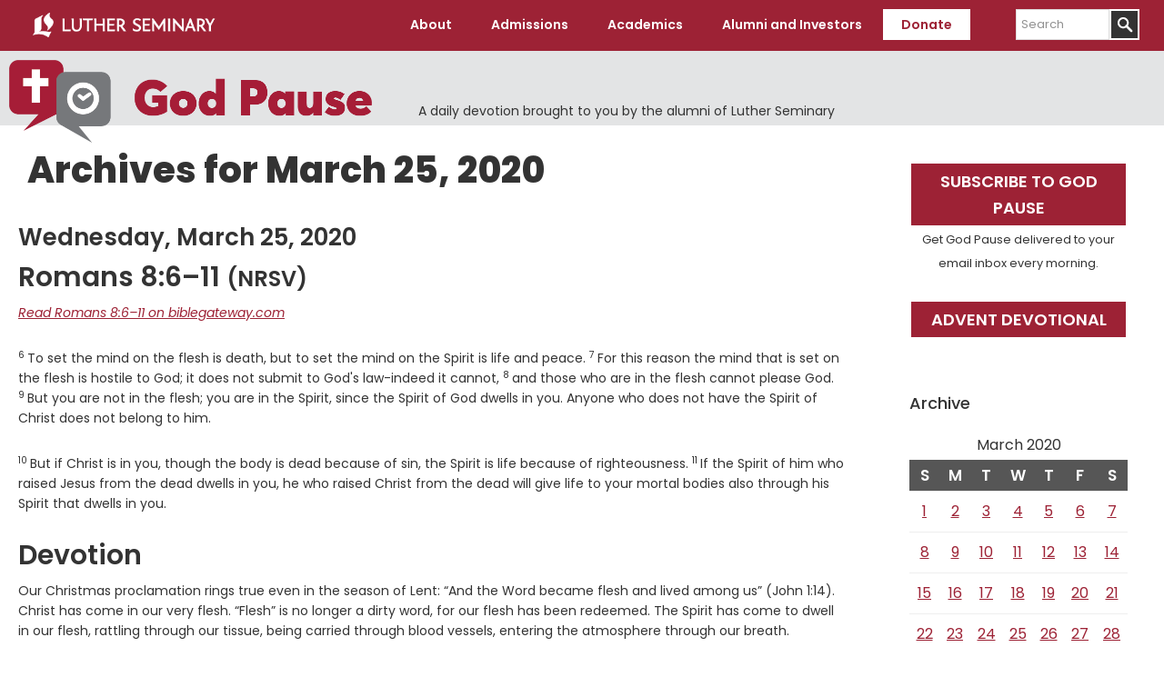

--- FILE ---
content_type: text/html; charset=UTF-8
request_url: https://www.luthersem.edu/godpause/2020/03/25/
body_size: 11496
content:
<!DOCTYPE html>
<html lang="en-US">
<head >
<meta charset="UTF-8" />
<meta name="viewport" content="width=device-width, initial-scale=1" />
<meta name='robots' content='noindex, follow' />
	<style>img:is([sizes="auto" i], [sizes^="auto," i]) { contain-intrinsic-size: 3000px 1500px }</style>
	    <!-- Start VWO Common Smartcode -->
    <script data-cfasync="false" nowprocket type='text/javascript'>
        var _vwo_clicks = 10;
    </script>
    <!-- End VWO Common Smartcode -->
        <!-- Start VWO Async SmartCode -->
    <link rel="preconnect" href="https://dev.visualwebsiteoptimizer.com" />
    <script data-cfasync="false" nowprocket type='text/javascript' id='vwoCode'>
        /* Fix: wp-rocket (application/ld+json) */
        window._vwo_code || (function () {
            var w=window,
            d=document;
            var account_id=735741,
            version=2.2,
            settings_tolerance=2000,
            library_tolerance=2500,
            use_existing_jquery=false,
            platform='web',
            hide_element='body',
            hide_element_style='opacity:0 !important;filter:alpha(opacity=0) !important;background:none !important';
            /* DO NOT EDIT BELOW THIS LINE */
            if(f=!1,v=d.querySelector('#vwoCode'),cc={},-1<d.URL.indexOf('__vwo_disable__')||w._vwo_code)return;try{var e=JSON.parse(localStorage.getItem('_vwo_'+account_id+'_config'));cc=e&&'object'==typeof e?e:{}}catch(e){}function r(t){try{return decodeURIComponent(t)}catch(e){return t}}var s=function(){var e={combination:[],combinationChoose:[],split:[],exclude:[],uuid:null,consent:null,optOut:null},t=d.cookie||'';if(!t)return e;for(var n,i,o=/(?:^|;\s*)(?:(_vis_opt_exp_(\d+)_combi=([^;]*))|(_vis_opt_exp_(\d+)_combi_choose=([^;]*))|(_vis_opt_exp_(\d+)_split=([^:;]*))|(_vis_opt_exp_(\d+)_exclude=[^;]*)|(_vis_opt_out=([^;]*))|(_vwo_global_opt_out=[^;]*)|(_vwo_uuid=([^;]*))|(_vwo_consent=([^;]*)))/g;null!==(n=o.exec(t));)try{n[1]?e.combination.push({id:n[2],value:r(n[3])}):n[4]?e.combinationChoose.push({id:n[5],value:r(n[6])}):n[7]?e.split.push({id:n[8],value:r(n[9])}):n[10]?e.exclude.push({id:n[11]}):n[12]?e.optOut=r(n[13]):n[14]?e.optOut=!0:n[15]?e.uuid=r(n[16]):n[17]&&(i=r(n[18]),e.consent=i&&3<=i.length?i.substring(0,3):null)}catch(e){}return e}();function i(){var e=function(){if(w.VWO&&Array.isArray(w.VWO))for(var e=0;e<w.VWO.length;e++){var t=w.VWO[e];if(Array.isArray(t)&&('setVisitorId'===t[0]||'setSessionId'===t[0]))return!0}return!1}(),t='a='+account_id+'&u='+encodeURIComponent(w._vis_opt_url||d.URL)+'&vn='+version+'&ph=1'+('undefined'!=typeof platform?'&p='+platform:'')+'&st='+w.performance.now();e||((n=function(){var e,t=[],n={},i=w.VWO&&w.VWO.appliedCampaigns||{};for(e in i){var o=i[e]&&i[e].v;o&&(t.push(e+'-'+o+'-1'),n[e]=!0)}if(s&&s.combination)for(var r=0;r<s.combination.length;r++){var a=s.combination[r];n[a.id]||t.push(a.id+'-'+a.value)}return t.join('|')}())&&(t+='&c='+n),(n=function(){var e=[],t={};if(s&&s.combinationChoose)for(var n=0;n<s.combinationChoose.length;n++){var i=s.combinationChoose[n];e.push(i.id+'-'+i.value),t[i.id]=!0}if(s&&s.split)for(var o=0;o<s.split.length;o++)t[(i=s.split[o]).id]||e.push(i.id+'-'+i.value);return e.join('|')}())&&(t+='&cc='+n),(n=function(){var e={},t=[];if(w.VWO&&Array.isArray(w.VWO))for(var n=0;n<w.VWO.length;n++){var i=w.VWO[n];if(Array.isArray(i)&&'setVariation'===i[0]&&i[1]&&Array.isArray(i[1]))for(var o=0;o<i[1].length;o++){var r,a=i[1][o];a&&'object'==typeof a&&(r=a.e,a=a.v,r&&a&&(e[r]=a))}}for(r in e)t.push(r+'-'+e[r]);return t.join('|')}())&&(t+='&sv='+n)),s&&s.optOut&&(t+='&o='+s.optOut);var n=function(){var e=[],t={};if(s&&s.exclude)for(var n=0;n<s.exclude.length;n++){var i=s.exclude[n];t[i.id]||(e.push(i.id),t[i.id]=!0)}return e.join('|')}();return n&&(t+='&e='+n),s&&s.uuid&&(t+='&id='+s.uuid),s&&s.consent&&(t+='&consent='+s.consent),w.name&&-1<w.name.indexOf('_vis_preview')&&(t+='&pM=true'),w.VWO&&w.VWO.ed&&(t+='&ed='+w.VWO.ed),t}code={nonce:v&&v.nonce,use_existing_jquery:function(){return'undefined'!=typeof use_existing_jquery?use_existing_jquery:void 0},library_tolerance:function(){return'undefined'!=typeof library_tolerance?library_tolerance:void 0},settings_tolerance:function(){return cc.sT||settings_tolerance},hide_element_style:function(){return'{'+(cc.hES||hide_element_style)+'}'},hide_element:function(){return performance.getEntriesByName('first-contentful-paint')[0]?'':'string'==typeof cc.hE?cc.hE:hide_element},getVersion:function(){return version},finish:function(e){var t;f||(f=!0,(t=d.getElementById('_vis_opt_path_hides'))&&t.parentNode.removeChild(t),e&&((new Image).src='https://dev.visualwebsiteoptimizer.com/ee.gif?a='+account_id+e))},finished:function(){return f},addScript:function(e){var t=d.createElement('script');t.type='text/javascript',e.src?t.src=e.src:t.text=e.text,v&&t.setAttribute('nonce',v.nonce),d.getElementsByTagName('head')[0].appendChild(t)},load:function(e,t){t=t||{};var n=new XMLHttpRequest;n.open('GET',e,!0),n.withCredentials=!t.dSC,n.responseType=t.responseType||'text',n.onload=function(){if(t.onloadCb)return t.onloadCb(n,e);200===n.status?_vwo_code.addScript({text:n.responseText}):_vwo_code.finish('&e=loading_failure:'+e)},n.onerror=function(){if(t.onerrorCb)return t.onerrorCb(e);_vwo_code.finish('&e=loading_failure:'+e)},n.send()},init:function(){var e,t=this.settings_tolerance();w._vwo_settings_timer=setTimeout(function(){_vwo_code.finish()},t),'body'!==this.hide_element()?(n=d.createElement('style'),e=(t=this.hide_element())?t+this.hide_element_style():'',t=d.getElementsByTagName('head')[0],n.setAttribute('id','_vis_opt_path_hides'),v&&n.setAttribute('nonce',v.nonce),n.setAttribute('type','text/css'),n.styleSheet?n.styleSheet.cssText=e:n.appendChild(d.createTextNode(e)),t.appendChild(n)):(n=d.getElementsByTagName('head')[0],(e=d.createElement('div')).style.cssText='z-index: 2147483647 !important;position: fixed !important;left: 0 !important;top: 0 !important;width: 100% !important;height: 100% !important;background: white !important;',e.setAttribute('id','_vis_opt_path_hides'),e.classList.add('_vis_hide_layer'),n.parentNode.insertBefore(e,n.nextSibling));var n='https://dev.visualwebsiteoptimizer.com/j.php?'+i();-1!==w.location.search.indexOf('_vwo_xhr')?this.addScript({src:n}):this.load(n+'&x=true',{l:1})}};w._vwo_code=code;code.init();})();
    </script>
    <!-- End VWO Async SmartCode -->
    
	<!-- This site is optimized with the Yoast SEO plugin v26.4 - https://yoast.com/wordpress/plugins/seo/ -->
	<title>March 25, 2020 - God Pause</title>
	<meta property="og:locale" content="en_US" />
	<meta property="og:type" content="website" />
	<meta property="og:title" content="March 25, 2020 - God Pause" />
	<meta property="og:url" content="https://www.luthersem.edu/godpause/2020/03/25/" />
	<meta property="og:site_name" content="God Pause" />
	<meta name="twitter:card" content="summary_large_image" />
	<script type="application/ld+json" class="yoast-schema-graph">{"@context":"https://schema.org","@graph":[{"@type":"CollectionPage","@id":"https://www.luthersem.edu/godpause/2020/03/25/","url":"https://www.luthersem.edu/godpause/2020/03/25/","name":"March 25, 2020 - God Pause","isPartOf":{"@id":"https://www.luthersem.edu/godpause/#website"},"breadcrumb":{"@id":"https://www.luthersem.edu/godpause/2020/03/25/#breadcrumb"},"inLanguage":"en-US"},{"@type":"BreadcrumbList","@id":"https://www.luthersem.edu/godpause/2020/03/25/#breadcrumb","itemListElement":[{"@type":"ListItem","position":1,"name":"Home","item":"https://www.luthersem.edu/godpause/"},{"@type":"ListItem","position":2,"name":"Archives for March 25, 2020"}]},{"@type":"WebSite","@id":"https://www.luthersem.edu/godpause/#website","url":"https://www.luthersem.edu/godpause/","name":"God Pause","description":"A daily devotion brought to you by the alumni of Luther Seminary","potentialAction":[{"@type":"SearchAction","target":{"@type":"EntryPoint","urlTemplate":"https://www.luthersem.edu/godpause/?s={search_term_string}"},"query-input":{"@type":"PropertyValueSpecification","valueRequired":true,"valueName":"search_term_string"}}],"inLanguage":"en-US"}]}</script>
	<!-- / Yoast SEO plugin. -->


<link rel='dns-prefetch' href='//fonts.googleapis.com' />
<link rel='dns-prefetch' href='//www.googletagmanager.com' />
<link rel="alternate" type="application/rss+xml" title="God Pause &raquo; Feed" href="https://www.luthersem.edu/godpause/feed/" />
<script type="text/javascript">
/* <![CDATA[ */
window._wpemojiSettings = {"baseUrl":"https:\/\/s.w.org\/images\/core\/emoji\/15.0.3\/72x72\/","ext":".png","svgUrl":"https:\/\/s.w.org\/images\/core\/emoji\/15.0.3\/svg\/","svgExt":".svg","source":{"concatemoji":"https:\/\/www.luthersem.edu\/godpause\/wp-includes\/js\/wp-emoji-release.min.js?ver=6.7.4"}};
/*! This file is auto-generated */
!function(i,n){var o,s,e;function c(e){try{var t={supportTests:e,timestamp:(new Date).valueOf()};sessionStorage.setItem(o,JSON.stringify(t))}catch(e){}}function p(e,t,n){e.clearRect(0,0,e.canvas.width,e.canvas.height),e.fillText(t,0,0);var t=new Uint32Array(e.getImageData(0,0,e.canvas.width,e.canvas.height).data),r=(e.clearRect(0,0,e.canvas.width,e.canvas.height),e.fillText(n,0,0),new Uint32Array(e.getImageData(0,0,e.canvas.width,e.canvas.height).data));return t.every(function(e,t){return e===r[t]})}function u(e,t,n){switch(t){case"flag":return n(e,"\ud83c\udff3\ufe0f\u200d\u26a7\ufe0f","\ud83c\udff3\ufe0f\u200b\u26a7\ufe0f")?!1:!n(e,"\ud83c\uddfa\ud83c\uddf3","\ud83c\uddfa\u200b\ud83c\uddf3")&&!n(e,"\ud83c\udff4\udb40\udc67\udb40\udc62\udb40\udc65\udb40\udc6e\udb40\udc67\udb40\udc7f","\ud83c\udff4\u200b\udb40\udc67\u200b\udb40\udc62\u200b\udb40\udc65\u200b\udb40\udc6e\u200b\udb40\udc67\u200b\udb40\udc7f");case"emoji":return!n(e,"\ud83d\udc26\u200d\u2b1b","\ud83d\udc26\u200b\u2b1b")}return!1}function f(e,t,n){var r="undefined"!=typeof WorkerGlobalScope&&self instanceof WorkerGlobalScope?new OffscreenCanvas(300,150):i.createElement("canvas"),a=r.getContext("2d",{willReadFrequently:!0}),o=(a.textBaseline="top",a.font="600 32px Arial",{});return e.forEach(function(e){o[e]=t(a,e,n)}),o}function t(e){var t=i.createElement("script");t.src=e,t.defer=!0,i.head.appendChild(t)}"undefined"!=typeof Promise&&(o="wpEmojiSettingsSupports",s=["flag","emoji"],n.supports={everything:!0,everythingExceptFlag:!0},e=new Promise(function(e){i.addEventListener("DOMContentLoaded",e,{once:!0})}),new Promise(function(t){var n=function(){try{var e=JSON.parse(sessionStorage.getItem(o));if("object"==typeof e&&"number"==typeof e.timestamp&&(new Date).valueOf()<e.timestamp+604800&&"object"==typeof e.supportTests)return e.supportTests}catch(e){}return null}();if(!n){if("undefined"!=typeof Worker&&"undefined"!=typeof OffscreenCanvas&&"undefined"!=typeof URL&&URL.createObjectURL&&"undefined"!=typeof Blob)try{var e="postMessage("+f.toString()+"("+[JSON.stringify(s),u.toString(),p.toString()].join(",")+"));",r=new Blob([e],{type:"text/javascript"}),a=new Worker(URL.createObjectURL(r),{name:"wpTestEmojiSupports"});return void(a.onmessage=function(e){c(n=e.data),a.terminate(),t(n)})}catch(e){}c(n=f(s,u,p))}t(n)}).then(function(e){for(var t in e)n.supports[t]=e[t],n.supports.everything=n.supports.everything&&n.supports[t],"flag"!==t&&(n.supports.everythingExceptFlag=n.supports.everythingExceptFlag&&n.supports[t]);n.supports.everythingExceptFlag=n.supports.everythingExceptFlag&&!n.supports.flag,n.DOMReady=!1,n.readyCallback=function(){n.DOMReady=!0}}).then(function(){return e}).then(function(){var e;n.supports.everything||(n.readyCallback(),(e=n.source||{}).concatemoji?t(e.concatemoji):e.wpemoji&&e.twemoji&&(t(e.twemoji),t(e.wpemoji)))}))}((window,document),window._wpemojiSettings);
/* ]]> */
</script>
<link rel='stylesheet' id='luther-seminary-css' href='https://www.luthersem.edu/godpause/wp-content/themes/genesis-luthersem/style.css?ver=1.0.3' type='text/css' media='all' />
<style id='wp-emoji-styles-inline-css' type='text/css'>

	img.wp-smiley, img.emoji {
		display: inline !important;
		border: none !important;
		box-shadow: none !important;
		height: 1em !important;
		width: 1em !important;
		margin: 0 0.07em !important;
		vertical-align: -0.1em !important;
		background: none !important;
		padding: 0 !important;
	}
</style>
<link rel='stylesheet' id='wp-block-library-css' href='https://www.luthersem.edu/godpause/wp-includes/css/dist/block-library/style.min.css?ver=6.7.4' type='text/css' media='all' />
<style id='classic-theme-styles-inline-css' type='text/css'>
/*! This file is auto-generated */
.wp-block-button__link{color:#fff;background-color:#32373c;border-radius:9999px;box-shadow:none;text-decoration:none;padding:calc(.667em + 2px) calc(1.333em + 2px);font-size:1.125em}.wp-block-file__button{background:#32373c;color:#fff;text-decoration:none}
</style>
<style id='global-styles-inline-css' type='text/css'>
:root{--wp--preset--aspect-ratio--square: 1;--wp--preset--aspect-ratio--4-3: 4/3;--wp--preset--aspect-ratio--3-4: 3/4;--wp--preset--aspect-ratio--3-2: 3/2;--wp--preset--aspect-ratio--2-3: 2/3;--wp--preset--aspect-ratio--16-9: 16/9;--wp--preset--aspect-ratio--9-16: 9/16;--wp--preset--color--black: #000000;--wp--preset--color--cyan-bluish-gray: #abb8c3;--wp--preset--color--white: #ffffff;--wp--preset--color--pale-pink: #f78da7;--wp--preset--color--vivid-red: #cf2e2e;--wp--preset--color--luminous-vivid-orange: #ff6900;--wp--preset--color--luminous-vivid-amber: #fcb900;--wp--preset--color--light-green-cyan: #7bdcb5;--wp--preset--color--vivid-green-cyan: #00d084;--wp--preset--color--pale-cyan-blue: #8ed1fc;--wp--preset--color--vivid-cyan-blue: #0693e3;--wp--preset--color--vivid-purple: #9b51e0;--wp--preset--color--maroon: #9d2235;--wp--preset--color--warm-gray: #6E6259;--wp--preset--gradient--vivid-cyan-blue-to-vivid-purple: linear-gradient(135deg,rgba(6,147,227,1) 0%,rgb(155,81,224) 100%);--wp--preset--gradient--light-green-cyan-to-vivid-green-cyan: linear-gradient(135deg,rgb(122,220,180) 0%,rgb(0,208,130) 100%);--wp--preset--gradient--luminous-vivid-amber-to-luminous-vivid-orange: linear-gradient(135deg,rgba(252,185,0,1) 0%,rgba(255,105,0,1) 100%);--wp--preset--gradient--luminous-vivid-orange-to-vivid-red: linear-gradient(135deg,rgba(255,105,0,1) 0%,rgb(207,46,46) 100%);--wp--preset--gradient--very-light-gray-to-cyan-bluish-gray: linear-gradient(135deg,rgb(238,238,238) 0%,rgb(169,184,195) 100%);--wp--preset--gradient--cool-to-warm-spectrum: linear-gradient(135deg,rgb(74,234,220) 0%,rgb(151,120,209) 20%,rgb(207,42,186) 40%,rgb(238,44,130) 60%,rgb(251,105,98) 80%,rgb(254,248,76) 100%);--wp--preset--gradient--blush-light-purple: linear-gradient(135deg,rgb(255,206,236) 0%,rgb(152,150,240) 100%);--wp--preset--gradient--blush-bordeaux: linear-gradient(135deg,rgb(254,205,165) 0%,rgb(254,45,45) 50%,rgb(107,0,62) 100%);--wp--preset--gradient--luminous-dusk: linear-gradient(135deg,rgb(255,203,112) 0%,rgb(199,81,192) 50%,rgb(65,88,208) 100%);--wp--preset--gradient--pale-ocean: linear-gradient(135deg,rgb(255,245,203) 0%,rgb(182,227,212) 50%,rgb(51,167,181) 100%);--wp--preset--gradient--electric-grass: linear-gradient(135deg,rgb(202,248,128) 0%,rgb(113,206,126) 100%);--wp--preset--gradient--midnight: linear-gradient(135deg,rgb(2,3,129) 0%,rgb(40,116,252) 100%);--wp--preset--font-size--small: 13px;--wp--preset--font-size--medium: 20px;--wp--preset--font-size--large: 36px;--wp--preset--font-size--x-large: 42px;--wp--preset--spacing--20: 0.44rem;--wp--preset--spacing--30: 0.67rem;--wp--preset--spacing--40: 1rem;--wp--preset--spacing--50: 1.5rem;--wp--preset--spacing--60: 2.25rem;--wp--preset--spacing--70: 3.38rem;--wp--preset--spacing--80: 5.06rem;--wp--preset--shadow--natural: 6px 6px 9px rgba(0, 0, 0, 0.2);--wp--preset--shadow--deep: 12px 12px 50px rgba(0, 0, 0, 0.4);--wp--preset--shadow--sharp: 6px 6px 0px rgba(0, 0, 0, 0.2);--wp--preset--shadow--outlined: 6px 6px 0px -3px rgba(255, 255, 255, 1), 6px 6px rgba(0, 0, 0, 1);--wp--preset--shadow--crisp: 6px 6px 0px rgba(0, 0, 0, 1);}:where(.is-layout-flex){gap: 0.5em;}:where(.is-layout-grid){gap: 0.5em;}body .is-layout-flex{display: flex;}.is-layout-flex{flex-wrap: wrap;align-items: center;}.is-layout-flex > :is(*, div){margin: 0;}body .is-layout-grid{display: grid;}.is-layout-grid > :is(*, div){margin: 0;}:where(.wp-block-columns.is-layout-flex){gap: 2em;}:where(.wp-block-columns.is-layout-grid){gap: 2em;}:where(.wp-block-post-template.is-layout-flex){gap: 1.25em;}:where(.wp-block-post-template.is-layout-grid){gap: 1.25em;}.has-black-color{color: var(--wp--preset--color--black) !important;}.has-cyan-bluish-gray-color{color: var(--wp--preset--color--cyan-bluish-gray) !important;}.has-white-color{color: var(--wp--preset--color--white) !important;}.has-pale-pink-color{color: var(--wp--preset--color--pale-pink) !important;}.has-vivid-red-color{color: var(--wp--preset--color--vivid-red) !important;}.has-luminous-vivid-orange-color{color: var(--wp--preset--color--luminous-vivid-orange) !important;}.has-luminous-vivid-amber-color{color: var(--wp--preset--color--luminous-vivid-amber) !important;}.has-light-green-cyan-color{color: var(--wp--preset--color--light-green-cyan) !important;}.has-vivid-green-cyan-color{color: var(--wp--preset--color--vivid-green-cyan) !important;}.has-pale-cyan-blue-color{color: var(--wp--preset--color--pale-cyan-blue) !important;}.has-vivid-cyan-blue-color{color: var(--wp--preset--color--vivid-cyan-blue) !important;}.has-vivid-purple-color{color: var(--wp--preset--color--vivid-purple) !important;}.has-black-background-color{background-color: var(--wp--preset--color--black) !important;}.has-cyan-bluish-gray-background-color{background-color: var(--wp--preset--color--cyan-bluish-gray) !important;}.has-white-background-color{background-color: var(--wp--preset--color--white) !important;}.has-pale-pink-background-color{background-color: var(--wp--preset--color--pale-pink) !important;}.has-vivid-red-background-color{background-color: var(--wp--preset--color--vivid-red) !important;}.has-luminous-vivid-orange-background-color{background-color: var(--wp--preset--color--luminous-vivid-orange) !important;}.has-luminous-vivid-amber-background-color{background-color: var(--wp--preset--color--luminous-vivid-amber) !important;}.has-light-green-cyan-background-color{background-color: var(--wp--preset--color--light-green-cyan) !important;}.has-vivid-green-cyan-background-color{background-color: var(--wp--preset--color--vivid-green-cyan) !important;}.has-pale-cyan-blue-background-color{background-color: var(--wp--preset--color--pale-cyan-blue) !important;}.has-vivid-cyan-blue-background-color{background-color: var(--wp--preset--color--vivid-cyan-blue) !important;}.has-vivid-purple-background-color{background-color: var(--wp--preset--color--vivid-purple) !important;}.has-black-border-color{border-color: var(--wp--preset--color--black) !important;}.has-cyan-bluish-gray-border-color{border-color: var(--wp--preset--color--cyan-bluish-gray) !important;}.has-white-border-color{border-color: var(--wp--preset--color--white) !important;}.has-pale-pink-border-color{border-color: var(--wp--preset--color--pale-pink) !important;}.has-vivid-red-border-color{border-color: var(--wp--preset--color--vivid-red) !important;}.has-luminous-vivid-orange-border-color{border-color: var(--wp--preset--color--luminous-vivid-orange) !important;}.has-luminous-vivid-amber-border-color{border-color: var(--wp--preset--color--luminous-vivid-amber) !important;}.has-light-green-cyan-border-color{border-color: var(--wp--preset--color--light-green-cyan) !important;}.has-vivid-green-cyan-border-color{border-color: var(--wp--preset--color--vivid-green-cyan) !important;}.has-pale-cyan-blue-border-color{border-color: var(--wp--preset--color--pale-cyan-blue) !important;}.has-vivid-cyan-blue-border-color{border-color: var(--wp--preset--color--vivid-cyan-blue) !important;}.has-vivid-purple-border-color{border-color: var(--wp--preset--color--vivid-purple) !important;}.has-vivid-cyan-blue-to-vivid-purple-gradient-background{background: var(--wp--preset--gradient--vivid-cyan-blue-to-vivid-purple) !important;}.has-light-green-cyan-to-vivid-green-cyan-gradient-background{background: var(--wp--preset--gradient--light-green-cyan-to-vivid-green-cyan) !important;}.has-luminous-vivid-amber-to-luminous-vivid-orange-gradient-background{background: var(--wp--preset--gradient--luminous-vivid-amber-to-luminous-vivid-orange) !important;}.has-luminous-vivid-orange-to-vivid-red-gradient-background{background: var(--wp--preset--gradient--luminous-vivid-orange-to-vivid-red) !important;}.has-very-light-gray-to-cyan-bluish-gray-gradient-background{background: var(--wp--preset--gradient--very-light-gray-to-cyan-bluish-gray) !important;}.has-cool-to-warm-spectrum-gradient-background{background: var(--wp--preset--gradient--cool-to-warm-spectrum) !important;}.has-blush-light-purple-gradient-background{background: var(--wp--preset--gradient--blush-light-purple) !important;}.has-blush-bordeaux-gradient-background{background: var(--wp--preset--gradient--blush-bordeaux) !important;}.has-luminous-dusk-gradient-background{background: var(--wp--preset--gradient--luminous-dusk) !important;}.has-pale-ocean-gradient-background{background: var(--wp--preset--gradient--pale-ocean) !important;}.has-electric-grass-gradient-background{background: var(--wp--preset--gradient--electric-grass) !important;}.has-midnight-gradient-background{background: var(--wp--preset--gradient--midnight) !important;}.has-small-font-size{font-size: var(--wp--preset--font-size--small) !important;}.has-medium-font-size{font-size: var(--wp--preset--font-size--medium) !important;}.has-large-font-size{font-size: var(--wp--preset--font-size--large) !important;}.has-x-large-font-size{font-size: var(--wp--preset--font-size--x-large) !important;}
:where(.wp-block-post-template.is-layout-flex){gap: 1.25em;}:where(.wp-block-post-template.is-layout-grid){gap: 1.25em;}
:where(.wp-block-columns.is-layout-flex){gap: 2em;}:where(.wp-block-columns.is-layout-grid){gap: 2em;}
:root :where(.wp-block-pullquote){font-size: 1.5em;line-height: 1.6;}
</style>
<link rel='stylesheet' id='luthersem-gutenberg-css-css' href='https://www.luthersem.edu/godpause/wp-content/plugins/luthersem-gutenberg//luthersem-gutenberg.css?ver=6.7.4' type='text/css' media='all' />
<link rel='stylesheet' id='godpause_stylesheet-css' href='https://www.luthersem.edu/godpause/wp-content/plugins/god-pause/god-pause.css?ver=6.7.4' type='text/css' media='all' />
<link rel='stylesheet' id='open-sans-font-css' href='//fonts.googleapis.com/css?family=Open+Sans%3A300%2C300i%2C400%2C400i%2C600%2C600i%2C700%2C700i%2C800%2C800i&#038;subset=latin-ext&#038;ver=6.7.4' type='text/css' media='all' />
<link rel='stylesheet' id='google-fonts-css' href='//fonts.googleapis.com/css?family=Poppins%3A100%2C100i%2C200%2C200i%2C300%2C300i%2C400%2C400i%2C500%2C500i%2C600%2C600i%2C700%2C700i%2C800%2C800i%2C900%2C900i&#038;ver=1.0.3' type='text/css' media='all' />
<link rel='stylesheet' id='dashicons-css' href='https://www.luthersem.edu/godpause/wp-includes/css/dashicons.min.css?ver=6.7.4' type='text/css' media='all' />
<script type="text/javascript" src="https://www.luthersem.edu/godpause/wp-includes/js/jquery/jquery.min.js?ver=3.7.1" id="jquery-core-js"></script>
<script type="text/javascript" src="https://www.luthersem.edu/godpause/wp-includes/js/jquery/jquery-migrate.min.js?ver=3.4.1" id="jquery-migrate-js"></script>
<link rel="https://api.w.org/" href="https://www.luthersem.edu/godpause/wp-json/" /><link rel="EditURI" type="application/rsd+xml" title="RSD" href="https://www.luthersem.edu/godpause/xmlrpc.php?rsd" />
<meta name="generator" content="WordPress 6.7.4" />
	<!-- Google Tag Manager -->
	<script>(function(w,d,s,l,i){w[l]=w[l]||[];w[l].push({'gtm.start':
	new Date().getTime(),event:'gtm.js'});var f=d.getElementsByTagName(s)[0],
	j=d.createElement(s),dl=l!='dataLayer'?'&l='+l:'';j.async=true;j.src=
	'https://www.googletagmanager.com/gtm.js?id='+i+dl;f.parentNode.insertBefore(j,f);
	})(window,document,'script','dataLayer','GTM-WTCH8VF');</script>
	<!-- End Google Tag Manager -->
<meta name="generator" content="Site Kit by Google 1.166.0" /><!-- HubSpot WordPress Plugin v11.3.21: embed JS disabled as a portalId has not yet been configured --><link rel="icon" href="https://www.luthersem.edu/godpause/wp-content/themes/genesis-luthersem/images/favicon.ico" />
<!-- Google Tag Manager -->

<script>(function(w,d,s,l,i){w[l]=w[l]||[];w[l].push({'gtm.start':

new Date().getTime(),event:'gtm.js'});var f=d.getElementsByTagName(s)[0],

j=d.createElement(s),dl=l!='dataLayer'?'&l='+l:'';j.async=true;j.src=

'https://www.googletagmanager.com/gtm.js?id='+i+dl;f.parentNode.insertBefore(j,f);

})(window,document,'script','dataLayer','GTM-MT9NKR8R');</script>

<!-- End Google Tag Manager --></head>
<body class="archive date custom-header header-full-width content-sidebar genesis-breadcrumbs-hidden header-image"><!-- Google Tag Manager (noscript) -->
<noscript><iframe src="https://www.googletagmanager.com/ns.html?id=GTM-WTCH8VF"
height="0" width="0" style="display:none;visibility:hidden"></iframe></noscript>
<!-- End Google Tag Manager (noscript) -->
<div class="site-container"><ul class="genesis-skip-link"><li><a href="#genesis-content" class="screen-reader-shortcut"> Skip to main content</a></li><li><a href="#genesis-sidebar-primary" class="screen-reader-shortcut"> Skip to primary sidebar</a></li></ul><header class="site-header"><div class="wrap"><div class="title-area"><p class="site-title"><a href="/" title="Luther Seminary">Luther Seminary</a></p></div><nav class="nav-primary" aria-label="Main" id="genesis-nav-primary"><div class="wrap"><ul id="menu-main-menu" class="menu genesis-nav-menu menu-primary js-superfish"><li id="menu-item-696" class="menu-item menu-item-type-custom menu-item-object-custom menu-item-has-children menu-item-696"><a><span >About</span></a>
<ul class="sub-menu">
	<li id="menu-item-925" class="menu-item menu-item-type-custom menu-item-object-custom menu-item-925"><a href="/about/"><span >About Luther Seminary</span></a></li>
	<li id="menu-item-752" class="menu-item menu-item-type-custom menu-item-object-custom menu-item-752"><a href="/about/quick-facts/"><span >Quick Facts</span></a></li>
	<li id="menu-item-753" class="menu-item menu-item-type-custom menu-item-object-custom menu-item-753"><a href="/about/mission-and-vision/"><span >Mission and Vision</span></a></li>
	<li id="menu-item-754" class="menu-item menu-item-type-custom menu-item-object-custom menu-item-754"><a href="/about/welcome-statement/"><span >Welcome Statement</span></a></li>
	<li id="menu-item-755" class="menu-item menu-item-type-custom menu-item-object-custom menu-item-755"><a href="/about/leadership/"><span >Leadership</span></a></li>
	<li id="menu-item-757" class="menu-item menu-item-type-custom menu-item-object-custom menu-item-757"><a href="/about/accreditation/"><span >Accreditation</span></a></li>
	<li id="menu-item-739" class="menu-item menu-item-type-custom menu-item-object-custom menu-item-739"><a href="/news/"><span >News</span></a></li>
	<li id="menu-item-834" class="menu-item menu-item-type-custom menu-item-object-custom menu-item-834"><a href="https://www.luthersem.edu/campus/visit/"><span >Visit</span></a></li>
	<li id="menu-item-738" class="menu-item menu-item-type-custom menu-item-object-custom menu-item-738"><a href="/campus/"><span >Campus Resources</span></a></li>
	<li id="menu-item-759" class="menu-item menu-item-type-custom menu-item-object-custom menu-item-759"><a href="/campus/campus-safety/"><span >Campus Safety</span></a></li>
	<li id="menu-item-758" class="menu-item menu-item-type-custom menu-item-object-custom menu-item-758"><a href="/about/employment/"><span >Employment</span></a></li>
</ul>
</li>
<li id="menu-item-695" class="menu-item menu-item-type-custom menu-item-object-custom menu-item-has-children menu-item-695"><a><span >Admissions</span></a>
<ul class="sub-menu">
	<li id="menu-item-926" class="menu-item menu-item-type-custom menu-item-object-custom menu-item-926"><a href="/admissions/"><span >Admissions</span></a></li>
	<li id="menu-item-762" class="menu-item menu-item-type-custom menu-item-object-custom menu-item-762"><a href="/admissions/apply/"><span >Apply Now</span></a></li>
	<li id="menu-item-763" class="menu-item menu-item-type-custom menu-item-object-custom menu-item-763"><a href="/admissions/tuition-and-aid/"><span >Tuition and Aid</span></a></li>
	<li id="menu-item-765" class="menu-item menu-item-type-custom menu-item-object-custom menu-item-765"><a href="/admissions/visit/"><span >Admissions Visits</span></a></li>
	<li id="menu-item-766" class="menu-item menu-item-type-custom menu-item-object-custom menu-item-766"><a href="/admissions/student-life/"><span >Life at Luther</span></a></li>
	<li id="menu-item-767" class="menu-item menu-item-type-custom menu-item-object-custom menu-item-767"><a href="/admissions/student-life/housing/"><span >Housing</span></a></li>
	<li id="menu-item-768" class="menu-item menu-item-type-custom menu-item-object-custom menu-item-768"><a href="/admissions/international/"><span >International Students</span></a></li>
</ul>
</li>
<li id="menu-item-770" class="menu-item menu-item-type-custom menu-item-object-custom menu-item-has-children menu-item-770"><a><span >Academics</span></a>
<ul class="sub-menu">
	<li id="menu-item-927" class="menu-item menu-item-type-custom menu-item-object-custom menu-item-927"><a href="/academics/"><span >Academics</span></a></li>
	<li id="menu-item-774" class="menu-item menu-item-type-custom menu-item-object-custom menu-item-774"><a href="/context/"><span >Contextual Learning</span></a></li>
	<li id="menu-item-777" class="menu-item menu-item-type-custom menu-item-object-custom menu-item-777"><a href="/context/candidacy/"><span >Candidacy</span></a></li>
	<li id="menu-item-771" class="menu-item menu-item-type-custom menu-item-object-custom menu-item-771"><a href="/academics/degrees-and-programs/"><span >Degrees and Programs</span></a></li>
	<li id="menu-item-772" class="menu-item menu-item-type-custom menu-item-object-custom menu-item-772"><a href="/academics/curriculum/"><span >Curriculum</span></a></li>
	<li id="menu-item-773" class="menu-item menu-item-type-custom menu-item-object-custom menu-item-773"><a href="/faculty/"><span >Faculty</span></a></li>
	<li id="menu-item-775" class="menu-item menu-item-type-custom menu-item-object-custom menu-item-775"><a href="/academics/catalog/"><span >Courses and Catalog</span></a></li>
	<li id="menu-item-776" class="menu-item menu-item-type-custom menu-item-object-custom menu-item-776"><a href="/library/"><span >Library</span></a></li>
	<li id="menu-item-1298" class="ga-track-outbound-link menu-item menu-item-type-custom menu-item-object-custom menu-item-1298"><a href="https://digitalcommons.luthersem.edu"><span >Digital Scholarship</span></a></li>
</ul>
</li>
<li id="menu-item-756" class="menu-item menu-item-type-custom menu-item-object-custom menu-item-has-children menu-item-756"><a><span >Alumni and Investors</span></a>
<ul class="sub-menu">
	<li id="menu-item-780" class="menu-item menu-item-type-custom menu-item-object-custom menu-item-780"><a href="/giving/"><span >Giving</span></a></li>
	<li id="menu-item-781" class="menu-item menu-item-type-custom menu-item-object-custom menu-item-781"><a href="/alumni/"><span >Alumni</span></a></li>
	<li id="menu-item-761" class="menu-item menu-item-type-custom menu-item-object-custom menu-item-761"><a href="/giving/annual-report/"><span >Annual Report</span></a></li>
	<li id="menu-item-939" class="menu-item menu-item-type-custom menu-item-object-custom menu-item-939"><a href="/alumni/resources/"><span >Resources</span></a></li>
	<li id="menu-item-782" class="menu-item menu-item-type-custom menu-item-object-custom menu-item-782"><a href="/story/"><span >Story Magazine</span></a></li>
	<li id="menu-item-783" class="menu-item menu-item-type-custom menu-item-object-custom menu-item-783"><a href="/godpause/"><span >God Pause Devotions</span></a></li>
	<li id="menu-item-1428" class="menu-item menu-item-type-custom menu-item-object-custom menu-item-1428"><a href="https://www.luthersem.edu/email/"><span >Email and Text Subscriptions</span></a></li>
</ul>
</li>
<li id="menu-item-1322" class="menu-item menu-item-type-custom menu-item-object-custom menu-item-1322 nav_donate"><a href="/giving/give/"><span >Donate</span></a></li>
<li class="right search">
		<form class="search-form" itemprop="potentialAction" itemscope="" itemtype="https://schema.org/SearchAction" method="get" action="/search/" role="search">
		<meta itemprop="target" content="/search/?s={s}">
		<label class="search-form-label screen-reader-text" for="luthersem-search">Search</label>
		<input itemprop="query-input" type="search" name="q" id="luthersem-search" placeholder="Search">
		<input type="submit" value="" aria-label="Submit">
		</form>
		</li></ul></div></nav></div></header><div style="background-color: #e3e4e5;"><div class="ls-site-title"><a href="https://www.luthersem.edu/godpause"><img class="godpause-logo" src="https://www.luthersem.edu/godpause/wp-content/plugins/god-pause/godpause.png" alt="God Pause" /></a><p>A daily devotion brought to you by the alumni of Luther Seminary</p></div></div><div class="site-inner"><div class="content-sidebar-wrap"><main class="content" id="genesis-content"><div class="archive-description date-archive-description archive-date"><h1 class="archive-title">Archives for March 25, 2020</h1></div><article class="post-28249 post type-post status-publish format-standard category-epistle tag-lent entry" aria-label="Wednesday, March 25, 2020"><header class="entry-header"><h2 class="entry-title"><a class="entry-title-link" rel="bookmark" href="https://www.luthersem.edu/godpause/2020/03/25/28249/">Wednesday, March 25, 2020</a></h2>
</header><div class="entry-content"><div class="godpause-verse"><h2>Romans 8:6–11 <small>(NRSV)</small></h2><p><em><a href="https://www.biblegateway.com/passage?search=Romans+8%3A6%E2%80%9311&version=NRSV">Read Romans 8:6–11 on biblegateway.com <span class="fas fa-external-link-alt"></span></a></em></p><p>

<span class="screen-reader-text">Verse</span> <sup class="ww vnumVis">6</sup>To set the mind on the flesh is death, but to set the mind on the Spirit is life and peace.
<span class="screen-reader-text">Verse</span> <sup class="ww vnumVis">7</sup>For this reason the mind that is set on the flesh is hostile to God; it does not submit to God's law-indeed it cannot,
<span class="screen-reader-text">Verse</span> <sup class="ww vnumVis">8</sup>and those who are in the flesh cannot please God.
<span class="screen-reader-text">Verse</span> <sup class="ww vnumVis">9</sup>But you are not in the flesh; you are in the Spirit, since the Spirit of God dwells in you. Anyone who does not have the Spirit of Christ does not belong to him.
</p><p><span class="screen-reader-text">Verse</span> <sup class="ww vnumVis">10</sup>But if Christ is in you, though the body is dead because of sin, the Spirit is life because of righteousness.
<span class="screen-reader-text">Verse</span> <sup class="ww vnumVis">11</sup>If the Spirit of him who raised Jesus from the dead dwells in you, he who raised Christ from the dead will give life to your mortal bodies also through his Spirit that dwells in you.
</p></div><div class="godpause-devo"><h2>Devotion</h2><p>Our Christmas proclamation rings true even in the season of Lent: “And the Word became flesh and lived among us” (John 1:14). Christ has come in our very flesh. “Flesh” is no longer a dirty word, for our flesh has been redeemed. The Spirit has come to dwell in our flesh, rattling through our tissue, being carried through blood vessels, entering the atmosphere through our breath.</p>
<p>For beings unable to escape our bodies, this is good news, rooting us in Jesus. Jesus, true God incarnate, carried this flesh and Spirit to the cross. He did not escape death, but stands now on the other side of it. Death cannot hold our bodies. We are alive in Christ. And we behold him, as Mary held him, full of grace and truth.</p>
</div><div class="godpause-prayer"><h2>Prayer</h2><p>You, O God, have given us flesh and breathed your Spirit within us. Teach us to love our bodies and, in so doing, to love you. Amen.</p>
</div><div class="godpause-author"><span class="author-name">Jeni Grangaard ’09 M.Div.</span> <span class="godpause-author-info">Seminary Pastor, Luther Seminary</span></div></div><footer class="entry-footer"></footer></article></main><aside class="sidebar sidebar-primary widget-area" role="complementary" aria-label="Primary Sidebar" id="genesis-sidebar-primary"><h2 class="genesis-sidebar-title screen-reader-text">Primary Sidebar</h2><section id="text-5" class="widget widget_text"><div class="widget-wrap">			<div class="textwidget"><a href="https://www.luthersem.edu/godpause/email/"class="button maroon-button">Subscribe to God Pause</a>
<p style="text-align: center;"><small>Get God Pause delivered to your email inbox every morning.</small></p>
<a href="https://www.luthersem.edu/godpause/advent-devotional/"class="button maroon-button">Advent Devotional</a>
</div>
		</div></section>
<section id="calendar-3" class="widget widget_calendar"><div class="widget-wrap"><h3 class="widgettitle widget-title">Archive</h3>
<div id="calendar_wrap" class="calendar_wrap"><table id="wp-calendar" class="wp-calendar-table">
	<caption>March 2020</caption>
	<thead>
	<tr>
		<th scope="col" title="Sunday">S</th>
		<th scope="col" title="Monday">M</th>
		<th scope="col" title="Tuesday">T</th>
		<th scope="col" title="Wednesday">W</th>
		<th scope="col" title="Thursday">T</th>
		<th scope="col" title="Friday">F</th>
		<th scope="col" title="Saturday">S</th>
	</tr>
	</thead>
	<tbody>
	<tr><td><a href="https://www.luthersem.edu/godpause/2020/03/01/" aria-label="Posts published on March 1, 2020">1</a></td><td><a href="https://www.luthersem.edu/godpause/2020/03/02/" aria-label="Posts published on March 2, 2020">2</a></td><td><a href="https://www.luthersem.edu/godpause/2020/03/03/" aria-label="Posts published on March 3, 2020">3</a></td><td><a href="https://www.luthersem.edu/godpause/2020/03/04/" aria-label="Posts published on March 4, 2020">4</a></td><td><a href="https://www.luthersem.edu/godpause/2020/03/05/" aria-label="Posts published on March 5, 2020">5</a></td><td><a href="https://www.luthersem.edu/godpause/2020/03/06/" aria-label="Posts published on March 6, 2020">6</a></td><td><a href="https://www.luthersem.edu/godpause/2020/03/07/" aria-label="Posts published on March 7, 2020">7</a></td>
	</tr>
	<tr>
		<td><a href="https://www.luthersem.edu/godpause/2020/03/08/" aria-label="Posts published on March 8, 2020">8</a></td><td><a href="https://www.luthersem.edu/godpause/2020/03/09/" aria-label="Posts published on March 9, 2020">9</a></td><td><a href="https://www.luthersem.edu/godpause/2020/03/10/" aria-label="Posts published on March 10, 2020">10</a></td><td><a href="https://www.luthersem.edu/godpause/2020/03/11/" aria-label="Posts published on March 11, 2020">11</a></td><td><a href="https://www.luthersem.edu/godpause/2020/03/12/" aria-label="Posts published on March 12, 2020">12</a></td><td><a href="https://www.luthersem.edu/godpause/2020/03/13/" aria-label="Posts published on March 13, 2020">13</a></td><td><a href="https://www.luthersem.edu/godpause/2020/03/14/" aria-label="Posts published on March 14, 2020">14</a></td>
	</tr>
	<tr>
		<td><a href="https://www.luthersem.edu/godpause/2020/03/15/" aria-label="Posts published on March 15, 2020">15</a></td><td><a href="https://www.luthersem.edu/godpause/2020/03/16/" aria-label="Posts published on March 16, 2020">16</a></td><td><a href="https://www.luthersem.edu/godpause/2020/03/17/" aria-label="Posts published on March 17, 2020">17</a></td><td><a href="https://www.luthersem.edu/godpause/2020/03/18/" aria-label="Posts published on March 18, 2020">18</a></td><td><a href="https://www.luthersem.edu/godpause/2020/03/19/" aria-label="Posts published on March 19, 2020">19</a></td><td><a href="https://www.luthersem.edu/godpause/2020/03/20/" aria-label="Posts published on March 20, 2020">20</a></td><td><a href="https://www.luthersem.edu/godpause/2020/03/21/" aria-label="Posts published on March 21, 2020">21</a></td>
	</tr>
	<tr>
		<td><a href="https://www.luthersem.edu/godpause/2020/03/22/" aria-label="Posts published on March 22, 2020">22</a></td><td><a href="https://www.luthersem.edu/godpause/2020/03/23/" aria-label="Posts published on March 23, 2020">23</a></td><td><a href="https://www.luthersem.edu/godpause/2020/03/24/" aria-label="Posts published on March 24, 2020">24</a></td><td><a href="https://www.luthersem.edu/godpause/2020/03/25/" aria-label="Posts published on March 25, 2020">25</a></td><td><a href="https://www.luthersem.edu/godpause/2020/03/26/" aria-label="Posts published on March 26, 2020">26</a></td><td><a href="https://www.luthersem.edu/godpause/2020/03/27/" aria-label="Posts published on March 27, 2020">27</a></td><td><a href="https://www.luthersem.edu/godpause/2020/03/28/" aria-label="Posts published on March 28, 2020">28</a></td>
	</tr>
	<tr>
		<td><a href="https://www.luthersem.edu/godpause/2020/03/29/" aria-label="Posts published on March 29, 2020">29</a></td><td><a href="https://www.luthersem.edu/godpause/2020/03/30/" aria-label="Posts published on March 30, 2020">30</a></td><td><a href="https://www.luthersem.edu/godpause/2020/03/31/" aria-label="Posts published on March 31, 2020">31</a></td>
		<td class="pad" colspan="4">&nbsp;</td>
	</tr>
	</tbody>
	</table><nav aria-label="Previous and next months" class="wp-calendar-nav">
		<span class="wp-calendar-nav-prev"><a href="https://www.luthersem.edu/godpause/2020/02/">&laquo; Feb</a></span>
		<span class="pad">&nbsp;</span>
		<span class="wp-calendar-nav-next"><a href="https://www.luthersem.edu/godpause/2020/04/">Apr &raquo;</a></span>
	</nav></div></div></section>
<section id="text-16" class="widget widget_text"><div class="widget-wrap">			<div class="textwidget"><p><strong>Contact Us</strong></p>
<p><a href="mailto:communic@luthersem.edu">communic@luthersem.edu</a></p>
</div>
		</div></section>
<section id="text-3" class="widget widget_text"><div class="widget-wrap">			<div class="textwidget"><p><small>God Pause devotions are written months before they are published. Writers reflect on Revised Common Lectionary texts and the church season. If you are looking for a supportive community to discuss faithful responses to current events and challenges, <a href="http://faithlead.org/">Faith+Lead&#8217;s online membership</a> might be right for you.</small></p>
<p><small><em>Scripture quotations are from the New Revised Standard Version Bible, copyright 1989, Division of Christian Education of the National Council of the Churches of Christ in the United States of America. Used by permission. All rights reserved.</em></small></p>
</div>
		</div></section>
<section id="block-4" class="widget widget_block"><div class="widget-wrap">
<div class="wp-block-buttons is-layout-flex wp-block-buttons-is-layout-flex"></div>
</div></section>
</aside></div></div><footer class="site-footer"><div class="wrap">	<h2 class="screen-reader-text">Footer links</h2>
	<div class="footer-column">
		<h3>About</h3> 
				<ul>
						<li>
				<a href="https://www.luthersem.edu/about/" target="">
				About Luther Seminary</a>
			</li>
						<li>
				<a href="https://www.luthersem.edu/about/quick-facts/" target="">
				Quick Facts</a>
			</li>
						<li>
				<a href="https://www.luthersem.edu/about/mission-and-vision/" target="">
				Mission and History</a>
			</li>
						<li>
				<a href="https://www.luthersem.edu/about/leadership/" target="">
				Leadership</a>
			</li>
						<li>
				<a href="https://www.luthersem.edu/giving/annual-report/" target="">
				Annual Report</a>
			</li>
						<li>
				<a href="https://www.luthersem.edu/about/accreditation/" target="">
				Accreditation</a>
			</li>
						<li>
				<a href="https://www.luthersem.edu/about/student-outcome-data/" target="">
				Student Achievement Data</a>
			</li>
						<li>
				<a href="https://www.luthersem.edu/news/" target="">
				News and Information</a>
			</li>
						<li>
				<a href="https://www.luthersem.edu/campus/" target="">
				Campus Resources</a>
			</li>
						<li>
				<a href="https://www.luthersem.edu/campus/campus-safety/" target="">
				Campus Safety</a>
			</li>
						<li>
				<a href="https://www.luthersem.edu/privacy/" target="">
				Privacy Policy</a>
			</li>
						<li>
				<a href="https://www.luthersem.edu/about/employment/" target="">
				Employment</a>
			</li>
						<li>
				<a href="https://www.luthersem.edu/about/contact/" target="">
				Contact Luther Seminary</a>
			</li>
					</ul>
			</div>
	<div class="footer-column">
		<h3>Admissions:</h3>
			 <ul role="navigation">
				<li>
			<a href="https://www.luthersem.edu/admissions/" target="" >
			Admissions</a>
		</li>
				<li>
			<a href="https://www.luthersem.edu/admissions/apply/" target="" >
			Apply Now</a>
		</li>
				<li>
			<a href="https://www.luthersem.edu/admissions/tuition-and-aid/" target="" >
			Tuition and Aid</a>
		</li>
				<li>
			<a href="https://www.luthersem.edu/admissions/visit/" target="" >
			Admission Visits</a>
		</li>
				<li>
			<a href="https://www.luthersem.edu/admissions/student-life/" target="" >
			Life at Luther</a>
		</li>
				<li>
			<a href="https://www.luthersem.edu/admissions/student-life/housing/" target="" >
			Housing</a>
		</li>
				<li>
			<a href="https://www.luthersem.edu/admissions/international/" target="" >
			International Students</a>
		</li>
			</ul>
			<h3>Resources:</h3>
			 <ul role="navigation">
				<li>
			<a href="https://faithlead.org/" target="_blank" >
			Faith+Lead</a>
		</li>
				<li>
			<a href="https://www.luthersem.edu/godpause/" target="" >
			God Pause Devotions</a>
		</li>
				<li>
			<a href="https://wordandworld.luthersem.edu/" target="_blank" >
			Word &amp; World</a>
		</li>
				<li>
			<a href="https://www.luthersem.edu/library/" target="" >
			Library</a>
		</li>
				<li>
			<a href="https://inside.luthersem.edu/" target="_blank" >
			Intranet</a>
		</li>
			</ul>
		</div>
	<div class="footer-column">
		<h3>Academics:</h3>
			 <ul role="navigation">
				<li>
			<a href="https://www.luthersem.edu/academics/" target="" >
			Academics</a>
		</li>
				<li>
			<a href="https://www.luthersem.edu/academics/degrees-and-programs/" target="" >
			Degrees and Programs</a>
		</li>
				<li>
			<a href="https://www.luthersem.edu/academics/curriculum/" target="" >
			Curriculum</a>
		</li>
				<li>
			<a href="https://www.luthersem.edu/faculty/" target="" >
			Faculty</a>
		</li>
				<li>
			<a href="https://www.luthersem.edu/context/" target="" >
			Contextual Learning</a>
		</li>
				<li>
			<a href="https://www.luthersem.edu/academics/catalog/" target="" >
			Courses and Catalog</a>
		</li>
				<li>
			<a href="https://www.luthersem.edu/context/candidacy/" target="" >
			Candidacy</a>
		</li>
			</ul>
			<h3>Stay Connected:</h3>
			 <ul role="navigation">
				<li>
			<a href="https://www.luthersem.edu/events/" target="" >
			Events</a>
		</li>
				<li>
			<a href="https://www.luthersem.edu/alumni/" target="" >
			Alumni</a>
		</li>
				<li>
			<a href="https://www.luthersem.edu/giving/" target="" >
			Support Luther Seminary</a>
		</li>
				<li>
			<a href="https://www.luthersem.edu/story/" target="" >
			Story Magazine</a>
		</li>
				<li>
			<a href="https://www.luthersem.edu/email/" target="" >
			Subscribe to Emails</a>
		</li>
			</ul>
		</div>
	<div class="footer-column">
		<h3>LUTHER SEMINARY &reg;:</h3>
		<address>
			<div class="margin-bottom: 8px">2481 Como Avenue</div>
<p>St. Paul, MN 55108</p>
<p>Telephone:<br />
<a href="tel:651-641-3456">651-641-3456</a></p>
<p>Admissions:<br />
<a href="tel:1-800-588-4373">1-800-LUTHER3</a></p>
<p><a href="mailto:operationsdesk@luthersem.edu">operationsdesk@luthersem.edu</a></p>
<p><a href="/campus/visit/">Visit Luther Seminary</a></p>
		</address>
			 <ul class="footer-social" role="navigation">
				<li>
			<a href="https://www.facebook.com/LutherSeminary" target="_blank" >
			Facebook</a>
		</li>
				<li>
			<a href="https://www.x.com/lutherseminary" target="_blank" >
			X</a>
		</li>
				<li>
			<a href="https://www.flickr.com/photos/lutherseminary/" target="_blank" >
			Flicker</a>
		</li>
				<li>
			<a href="https://instagram.com/lutherseminary/" target="_blank" >
			Instagram</a>
		</li>
				<li>
			<a href="https://www.youtube.com/user/LutherSeminary" target="_blank" >
			YouTube</a>
		</li>
			</ul>
			<p><a class="admin-login" href="/wp-admin/">Administrator Login</a></p>	</div>

	</div></footer></div>	<!-- Siteimprove Analytics -->
	<script type="text/javascript">

	/*<![CDATA[*/

	(function() {

	    var sz = document.createElement('script'); sz.type = 'text/javascript'; sz.async = true;

	    sz.src = '//siteimproveanalytics.com/js/siteanalyze_42747.js';

	    var s = document.getElementsByTagName('script')[0]; s.parentNode.insertBefore(sz, s);

	})();

	/*]]>*/

	</script>
	<!-- End Siteimprove Analytics -->
<script type="text/javascript" src="https://www.luthersem.edu/godpause/wp-includes/js/hoverIntent.min.js?ver=1.10.2" id="hoverIntent-js"></script>
<script type="text/javascript" src="https://www.luthersem.edu/godpause/wp-content/themes/genesis/lib/js/menu/superfish.min.js?ver=1.7.10" id="superfish-js"></script>
<script type="text/javascript" src="https://www.luthersem.edu/godpause/wp-content/themes/genesis/lib/js/menu/superfish.args.min.js?ver=3.6.1" id="superfish-args-js"></script>
<script type="text/javascript" src="https://www.luthersem.edu/godpause/wp-content/themes/genesis/lib/js/skip-links.min.js?ver=3.6.1" id="skip-links-js"></script>
<script type="text/javascript" src="https://www.luthersem.edu/godpause/wp-includes/js/jquery/ui/core.min.js?ver=1.13.3" id="jquery-ui-core-js"></script>
<script type="text/javascript" src="https://www.luthersem.edu/godpause/wp-includes/js/jquery/ui/tabs.min.js?ver=1.13.3" id="jquery-ui-tabs-js"></script>
<script type="text/javascript" id="genesis-luthersem-responsive-menu-js-extra">
/* <![CDATA[ */
var genesis_responsive_menu = {"mainMenu":"<span class=\"screen-reader-text\">Menu<\/span>","menuIconClass":"dashicons-before dashicons-menu","menuIconOpenedClass":"dashicons-before dashicons-no-alt","subMenu":"Submenu","subMenuIconsClass":"dashicons-before dashicons-arrow-down-alt2","menuClasses":{"combine":[".nav-primary",".nav-header"],"others":[]}};
/* ]]> */
</script>
<script type="text/javascript" src="https://www.luthersem.edu/godpause/wp-content/themes/genesis-luthersem/js/responsive-menus.min.js?ver=1.0.3" id="genesis-luthersem-responsive-menu-js"></script>
<script type="text/javascript" src="https://www.luthersem.edu/godpause/wp-content/themes/genesis-luthersem/js/theme.js?ver=6.7.4" id="theme-js-js"></script>
<script type="text/javascript" src="https://www.luthersem.edu/godpause/wp-content/themes/genesis-luthersem/js/custom-analytics-85.js?ver=6.7.4" id="custom-analytics-85-js"></script>
</body></html>


--- FILE ---
content_type: application/javascript; charset=UTF-8
request_url: https://www.luthersem.edu/godpause/wp-content/themes/genesis-luthersem/js/theme.js?ver=6.7.4
body_size: 186
content:
/**
 * Luther Seminary theme scripts
 */
 // default form textareas to 3 rows tall
( function() {
	var textarea = document.getElementsByTagName('textarea');
	var i;
	for (i = 0; i < textarea.length; i++) {
    	textarea[i].rows = "3";
	}
} )();

// sidebar site menu toggle

jQuery(document).ready(function( $ ) {
  $(".ls-subsite-menu .children").hide();

  $(".subnav-sub-menu-toggle").click(function(){
      $(this).toggleClass("active");
      $(".ls-subsite-menu .children").hide('fast');
      // don't toggle the submenu if the top-level item is the current page or the current page ancestor
      if (!($(this).parent().hasClass("current_page_item") || $(this).parent().hasClass("current_page_ancestor"))) {
        $(this).siblings("ul.children").toggle('fast');
      } 
  });
});

 // library search form jquery
jQuery(document).ready(function( $ ) {
  // loads jquery tabs ui
  $( "#ls_library_search" ).tabs();

  // search on click
  $(".ts_button").unbind("click").bind("click", function (e) {
      start_tab_search($(this))
     // window.location = $(this).closest(".tab_search").data("url").replace("[[query]]", $(this).closest(".tab_search").find(".ts_input").val());
  });

  // search on keystroke
  $(".ts_input").unbind("keydown").bind("keydown", function (ev) {
      var tab_name;
      if (ev.which === 13 && $(this).val() != "") {
          start_tab_search($(this))
      }
  })

});

// sets destination URL for library search form
function start_tab_search(ts_tab) {
    window.location = ts_tab.closest(".tab_search").data("url").replace("[[query]]", ts_tab.closest(".tab_search").find(".ts_input").val());
}